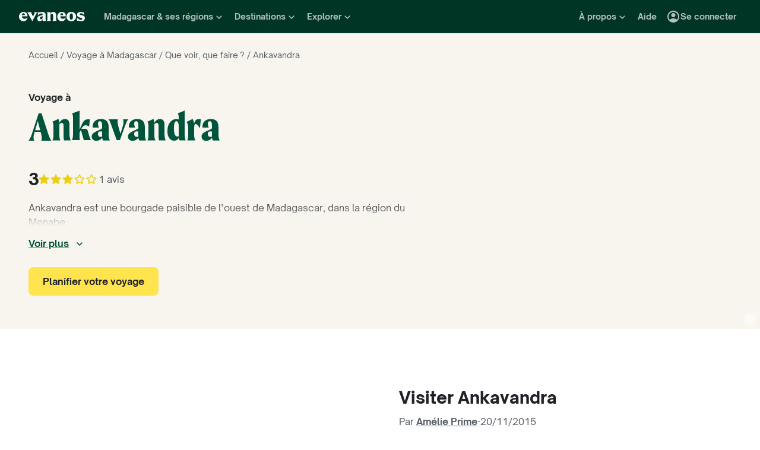

--- FILE ---
content_type: text/css
request_url: https://www.evaneos.fr/static/_next/static/css/ee4dfa4b61df19ca.css
body_size: 2448
content:
.Article_container__QpOqu{display:flex;flex-direction:column;max-width:628px;margin:0 auto;gap:var(--space-32)}.ImageCopyright_copyright__hjdsr{z-index:30;position:absolute;right:var(--space-4);bottom:var(--space-4)}.ImageCopyright_symbolBackground__g_EiG{display:flex;align-items:center;justify-content:center;width:var(--font-size-m);height:var(--font-size-m);border-radius:50%;background-color:var(--color-deprecated-white-alpha-30);cursor:pointer}.ImageCopyright_symbol__8Y_FS{width:var(--font-size-body);color:var(--color-deprecated-white)}.ImageCopyright_author__F5ZEL{display:none;z-index:1;position:absolute;right:-2px;bottom:-2px;padding:var(--space-8) var(--space-16);border-radius:3px;background-color:var(--color-deprecated-white);box-shadow:6px 6px 7px 0 var(--color-deprecated-black-alpha-30);color:var(--color-deprecated-ink);white-space:nowrap;cursor:default}.ImageCopyright_copyright__hjdsr:hover .ImageCopyright_author__F5ZEL{display:inherit}.Cover_cover__icw0i{display:flex;position:relative;flex-direction:column;min-height:var(--cover-height);background-color:var(--color-beige-100);color:var(--color-text-main)}.Cover_imageWrapper__1He4Z{position:relative;height:192px;overflow:hidden}.Cover_imageWrapper__1He4Z:after{display:block;position:absolute;top:0;left:0;width:100%;height:100%;background:linear-gradient(180deg,rgb(0 0 0/10%) 31.25%,rgb(0 0 0/70%));content:""}.Cover_image__QVVzR{-o-object-fit:cover;object-fit:cover;-o-object-position:center;object-position:center}.Cover_contentWrapper__JSYkA{z-index:1;position:relative;padding:var(--space-8) var(--grid-gutter-x) var(--space-32) var(--grid-gutter-x)}.Cover_breadcrumbWrapper__zWMWN{display:none;margin-bottom:var(--space-40);padding-top:var(--space-8)}.Cover_title__dQd7T{display:flex;flex-direction:column;margin-bottom:var(--space-24);font-weight:var(--font-weight-bold);font-size:var(--font-size-body);line-height:var(--line-height-body);white-space:pre-line}.Cover_titlePointOfInterestName__ZtjQz{color:var(--color-primary-main);-webkit-hyphens:auto;hyphens:auto}@media (min-width:576px){.Cover_contentWrapper__JSYkA{padding-right:var(--space-40);padding-bottom:var(--space-48);padding-left:var(--space-40)}.Cover_title__dQd7T{margin-bottom:var(--space-32)}}@media (min-width:992px){.Cover_contentWrapper__JSYkA{padding-right:var(--space-32);padding-left:var(--space-32)}}@media (min-width:1200px){.Cover_cover__icw0i{flex-direction:row}.Cover_imageWrapper__1He4Z{flex-grow:1;order:2;width:100%;height:auto}.Cover_imageWrapper__1He4Z:after{opacity:0}.Cover_contentWrapper__JSYkA{flex-shrink:0;order:1;width:730px;margin-top:0;padding-right:var(--space-40);padding-bottom:var(--space-56);padding-left:var(--space-48)}.Cover_breadcrumbWrapper__zWMWN{display:block}}@media (min-width:1400px){.Cover_contentWrapper__JSYkA{width:826px;padding-left:var(--space-56)}}.PointOfInterestCard_card__8dzUX{--border-radius:8px;position:relative;overflow:hidden;border-radius:var(--border-radius)}.PointOfInterestCard_card__8dzUX.PointOfInterestCard_withDescription__ybpLi{border-bottom-right-radius:0;border-bottom-left-radius:0}.PointOfInterestCard_ratio__A_Na6{overflow:hidden;background-color:var(--color-deprecated-img-placeholder)}.PointOfInterestCard_image__1nfmO{-o-object-fit:cover;object-fit:cover;-o-object-position:center;object-position:center;transition:transform .2s ease-out .1s}.PointOfInterestCard_card__8dzUX:hover .PointOfInterestCard_image__1nfmO{transform:scale(1.1)}.PointOfInterestCard_name__WWY93{-webkit-hyphens:auto;hyphens:auto;word-break:break-all;overflow-wrap:break-word}.PointOfInterestCard_nameLink__lUZHU{cursor:pointer}.PointOfInterestCard_nameLink__lUZHU:after{position:absolute;inset:0;content:""}.PointOfInterestCard_info__SQ27O{display:flex;z-index:1;position:absolute;flex-direction:column;justify-content:flex-end;inset:0;padding:var(--space-16);gap:var(--space-8);color:var(--color-deprecated-white)}.PointOfInterestCard_descriptionWrapper__hBJCf{padding:var(--space-8) var(--space-16) var(--space-16) var(--space-16);overflow:hidden;border:1px solid var(--color-border-light);border-bottom-right-radius:var(--border-radius);border-bottom-left-radius:var(--border-radius);background-color:var(--color-neutral-0)}.PointOfInterestCard_description__p_0Bp{--line-clamp:3;--line-height:var(--line-height-xs);display:-webkit-box;line-height:var(--line-height);-webkit-box-orient:vertical;-webkit-line-clamp:var(--line-clamp);min-height:calc(var(--line-clamp) * var(--line-height));max-height:calc(var(--line-clamp) * var(--line-height));overflow:hidden;color:var(--color-text-light)}.WemapLoading_loading__ej76S{display:flex;flex-direction:column;align-items:center;justify-content:center;gap:var(--space-16)}.WemapLoading_loading__ej76S,.WemapReact_map__0s2OI{width:100%;height:100%;background-color:var(--color-custom-blue-map-sea)}.WemapReact_map__0s2OI{z-index:1;overflow:hidden}.WemapReact_map__0s2OI .wemap-zoom-control{top:calc(var(--primary-nav-height) + var(--space-8));right:10px;left:auto}.WemapReact_map__0s2OI .wemap-livemap-container .wemap-pinpoint-marker .shape{padding:var(--space-4);background-color:var(--color-green-700)}.WemapReact_map__0s2OI .wemap-livemap-container .wemap-pinpoint-marker .shape:after{border-top-color:var(--color-green-700)}.WemapReact_map__0s2OI .wemap-livemap-container .wemap-pinpoint-marker .popup-container{top:0}.WemapReact_map__0s2OI .wemap-livemap-container .wemap-pinpoint-marker .popup-container .popup{padding:var(--space-8) var(--space-16);background-color:var(--color-green-900);color:var(--color-neutral-0);font-size:1.6rem;line-height:2.4rem;font-family:var(--font-family-secondary)}.WemapReact_map__0s2OI .wemap-livemap-container .wemap-cluster-marker{border-color:var(--color-green-700);background-color:var(--color-green-700);font-size:var(--font-size-secondary-xxs);font-family:var(--font-family-secondary)}.WemapReact_map__0s2OI .wemap-livemap-container .wemap-cluster-marker:hover{border-color:var(--color-green-900);background-color:var(--color-green-900)!important}.ArticleAuthorWithDate_container__atALR{display:flex;flex-direction:row;align-items:center;justify-content:flex-start;gap:var(--space-16);color:var(--color-neutral-700)}.PracticalInformation_practicalInformation__F7nyz{display:grid}.PracticalInformation_information__R_txO{display:flex;flex-direction:column;width:100%;gap:var(--space-24);background-color:var(--color-beige-100)}.PracticalInformation_travelGuide__J0fh2{display:flex;flex-wrap:wrap;align-items:center;padding:var(--space-16) var(--space-16) var(--space-32) var(--space-16);gap:var(--space-8) var(--space-16);color:var(--color-primary-main)}.PracticalInformation_travelGuideCta___P6sj{flex-shrink:0}.PracticalInformation_map__1jV5C{width:100%;height:400px}.PracticalInformation_introduction__ZpuEN{display:flex;flex-direction:column;margin-bottom:var(--space-24);gap:var(--space-24)}.PracticalInformation_list__wfzRK{display:flex;flex-wrap:wrap;padding:var(--space-8);background-color:var(--color-green-800);color:var(--color-neutral-0)}.PracticalInformation_item__brkTf{position:relative;padding:var(--space-8) var(--space-16)}.PracticalInformation_item__brkTf:not(:last-child):after{--size:4px;display:inline-block;position:absolute;top:calc(50% - (var(--size) / 2));right:calc(-1 * var(--size) / 2);width:var(--size);height:var(--size);border-radius:50%;background-color:var(--color-neutral-0);content:"";vertical-align:middle}.PracticalInformation_section__webDF{--icon-size:24px;--margin-between-icon-title:var(--space-8);display:flex;-moz-column-gap:var(--space-16);column-gap:var(--space-16);flex-direction:column;padding:var(--space-16);border-bottom:1px solid var(--color-primary-main)}.PracticalInformation_sectionTitle__376J1{display:flex;-moz-column-gap:var(--margin-between-icon-title);column-gap:var(--margin-between-icon-title);align-items:flex-start;margin-bottom:var(--space-8)}.PracticalInformation_sectionDescription__lkkSf{padding-left:calc(var(--icon-size) + var(--margin-between-icon-title))}.PracticalInformation_section__webDF:last-child{border:0}.PracticalInformation_iconWrapper__CJIAM{display:flex;align-items:center;justify-content:center;height:32px}.PracticalInformation_icon__hlvrN{width:var(--icon-size);height:var(--icon-size);color:var(--color-primary-main)}@media (min-width:992px){.PracticalInformation_practicalInformation__F7nyz{grid-template-rows:auto;grid-template-columns:[col1] 50% [col2] 50%;gap:var(--grid-gutter-x)}.PracticalInformation_noMap__SEORU{grid-template-rows:1fr;grid-template-columns:1fr 1fr}.PracticalInformation_information__R_txO{grid-row:2;grid-column:col2}.PracticalInformation_introduction__ZpuEN{grid-row:1;grid-column:col2;margin-bottom:0}.PracticalInformation_map__1jV5C{display:block;grid-row:1/3;grid-column:col1;width:100%;height:100%;min-height:350px}.PracticalInformation_mapFullwidth__WNnv7 .PracticalInformation_map__1jV5C{grid-column:1/3}.PracticalInformation_noMap__SEORU .PracticalInformation_information__R_txO,.PracticalInformation_noMap__SEORU .PracticalInformation_introduction__ZpuEN{grid-row:1;grid-column:auto}}.Accordion_list__VhNZB{width:100%}.Accordion_item__M3ubr{width:100%;border-bottom:2px solid var(--color-deprecated-ink-extra-light)}.Accordion_item__M3ubr:first-child{border-top:2px solid var(--color-deprecated-ink-extra-light)}.Accordion_content__BuBzA{padding:var(--space-8) var(--space-24) var(--space-24) var(--space-24)}.Accordion_item__M3ubr[data-state=closed] .Accordion_content__BuBzA{display:none}.Accordion_title__uQb1c{display:flex;flex-direction:row;align-items:center;justify-content:space-between;width:100%;padding:var(--space-24);border:none;background-image:none;background-color:var(--color-deprecated-white);text-align:left;cursor:pointer}.Accordion_title__uQb1c:hover{background-color:var(--color-deprecated-paper-dark)}.Accordion_chevron__G3dOC{flex-shrink:0;width:24px;margin-left:var(--space-8);transition:transform .3s}.Accordion_title__uQb1c[data-state=open]>.Accordion_chevron__G3dOC{transform:rotate(180deg)}.QuestionsAnswersAccordion_title__w_OMU{margin-bottom:var(--space-24)}.QuestionsAnswersSection_container__fb_VU{display:flex;flex-direction:column;max-width:628px;gap:var(--space-32)}.PointOfInterestReviewCard_card__D2gz7{display:flex;flex-direction:column;width:100%;height:100%;padding:var(--space-16);gap:var(--space-16);border-radius:16px;background-color:var(--color-primary-main);color:var(--color-primary-contrast-neutral);cursor:pointer}.PointOfInterestReviewCard_pictureWrapper__wdnb1{position:relative;width:100%;min-height:196px;overflow:hidden;border-radius:8px}.PointOfInterestReviewCard_picture__xT8vn{transition:transform .2s ease-out .1s}.PointOfInterestReviewCard_card__D2gz7:hover .PointOfInterestReviewCard_picture__xT8vn{transform:scale(1.05)}.PointOfInterestReviewCard_textWrapper__OvZS8{width:100%;overflow:hidden}.PointOfInterestReviewCard_header__rUQTp{display:flex;margin-bottom:var(--space-24);padding:var(--space-16);gap:var(--space-16);border-radius:8px;background-color:rgb(255 255 255/10%)}.PointOfInterestReviewCard_profilePictureWrapper__KmlQk{flex-shrink:0;width:56px;height:56px}.PointOfInterestReviewCard_authorWrapper__8qutq{overflow:hidden}.PointOfInterestReviewCard_authorName__GracZ{height:var(--line-height-s);max-height:var(--line-height-s);overflow:hidden;font-weight:var(--font-weight-extra-bold);font-size:var(--font-size-s);line-height:var(--line-height-s);text-overflow:ellipsis;white-space:nowrap}.PointOfInterestReviewCard_rating__9WxXK{margin-bottom:var(--space-16)}.PointOfInterestReviewCard_text__PbFjV{--line-clamp:9;--line-height:var(--line-height-body);display:-webkit-box;margin-bottom:var(--space-24);-webkit-box-orient:vertical;-webkit-line-clamp:var(--line-clamp);min-height:calc(var(--line-clamp) * var(--line-height));max-height:calc(var(--line-clamp) * var(--line-height));overflow:hidden;font-weight:var(--font-weight-normal);font-size:var(--font-size-body);line-height:var(--line-height);text-overflow:ellipsis}.PointOfInterestReviewCard_withAdvice__g_6Eh .PointOfInterestReviewCard_text__PbFjV{--line-clamp:3}.PointOfInterestReviewCard_advice__wlDN4{display:none;margin-bottom:var(--space-16)}.PointOfInterestReviewCard_adviceLabel__fiUEB{margin-bottom:var(--space-8)}.PointOfInterestReviewCard_adviceText__bODtX{--line-clamp:3;--line-height:var(--line-height-body);display:-webkit-box;-webkit-box-orient:vertical;-webkit-line-clamp:var(--line-clamp);min-height:calc(var(--line-clamp) * var(--line-height));max-height:calc(var(--line-clamp) * var(--line-height));overflow:hidden;font-weight:var(--font-weight-normal);font-size:var(--font-size-body);line-height:var(--line-height);text-overflow:ellipsis}.PointOfInterestReviewCard_link__Z3NQA{padding:0;border:none;background-color:transparent;color:currentColor;text-decoration:underline}.PointOfInterestReviewCard_card__D2gz7:hover .PointOfInterestReviewCard_link__Z3NQA,.PointOfInterestReviewCard_link__Z3NQA:hover{text-decoration:none}@media (min-width:992px){.PointOfInterestReviewCard_card__D2gz7{flex-direction:row}.PointOfInterestReviewCard_pictureWrapper__wdnb1{flex-shrink:0;width:40%}.PointOfInterestReviewCard_textPadding__YhXKj{padding:0 var(--space-16)}.PointOfInterestReviewCard_advice__wlDN4{display:block}}.PointOfInterestEvaneosReviewModal_header__MNxMU{display:flex;margin-bottom:var(--space-32);padding:var(--space-16);gap:var(--space-16);border-radius:8px;background-color:var(--color-primary-main);color:var(--color-primary-contrast-neutral)}.PointOfInterestEvaneosReviewModal_profilePictureWrapper__YdUOu{flex-shrink:0;width:56px;height:56px}.PointOfInterestEvaneosReviewModal_authorWrapper__mnx5U{overflow:hidden}.PointOfInterestEvaneosReviewModal_authorName__Whkfc{height:var(--line-height-s);max-height:var(--line-height-s);overflow:hidden;font-weight:var(--font-weight-extra-bold);font-size:var(--font-size-s);line-height:var(--line-height-s);text-overflow:ellipsis;white-space:nowrap}.PointOfInterestEvaneosReviewModal_rating__Tllsr{margin-bottom:var(--space-16)}.PointOfInterestEvaneosReviewModal_label__0oNh6{margin-bottom:var(--space-8)}.PointOfInterestEvaneosReviewModal_textsWrapper__EHlap{display:flex;flex-direction:column;gap:var(--space-32)}.PointOfInterestEvaneosReviewModal_picturesWrapper___d1Of{display:flex;flex-direction:column;margin-top:var(--space-24);gap:var(--space-24)}.TravelGuideArticleCard_card__8uu0z{display:flex;position:relative;flex-direction:column;width:100%;height:100%;overflow:hidden;border:1px solid var(--color-border-main);border-radius:8px}.TravelGuideArticleCard_cover__1ctss{position:relative}.TravelGuideArticleCard_cardBody__qHRoi{display:flex;flex:1 0 0;flex-direction:column;align-items:flex-end;align-self:stretch;justify-content:space-between}.TravelGuideArticleCard_cardBodyContent__PirSX{display:flex;flex-direction:column;align-items:flex-start;align-self:stretch;padding:var(--space-16) var(--space-16) 0 var(--space-16);gap:var(--space-16)}.TravelGuideArticleCard_title__fJ0_M{--line-clamp:2;--line-height:var(--line-height-s);display:-webkit-box;font-weight:var(--font-weight-extra-bold);font-size:var(--font-size-s);line-height:var(--line-height);-webkit-box-orient:vertical;-webkit-line-clamp:var(--line-clamp);min-height:calc(var(--line-clamp) * var(--line-height));max-height:calc(var(--line-clamp) * var(--line-height));overflow:hidden;text-overflow:ellipsis}.TravelGuideArticleCard_title__fJ0_M:after{position:absolute;inset:0;content:""}.TravelGuideArticleCard_summaryWrapper___DY5M{display:flex;flex-direction:column;gap:var(--space-8)}.TravelGuideArticleCard_summary__btw7E{--line-clamp:3;--line-height:var(--line-height-body);display:-webkit-box;font-weight:var(--font-weight-normal);font-size:var(--font-size-body);line-height:var(--line-height);-webkit-box-orient:vertical;-webkit-line-clamp:var(--line-clamp);min-height:calc(var(--line-clamp) * var(--line-height));max-height:calc(var(--line-clamp) * var(--line-height));overflow:hidden;color:var(--color-text-light);text-overflow:ellipsis}.TravelGuideArticleCard_cta__COve_{display:flex;flex-direction:row;align-items:flex-start;align-self:stretch;padding:var(--space-16);gap:var(--space-8);text-decoration:underline}.TravelGuideArticleCard_card__8uu0z:hover .TravelGuideArticleCard_cta__COve_{text-decoration:none}.TravelGuideArticleCard_ctaIcon__BV__B{height:var(--space-24)}.DestinationArticlesCarouselSection_carousel__m_opZ,.DestinationArticlesCarouselSection_title__zLT_U{margin-bottom:var(--space-24)}.DestinationArticlesCarouselSection_buttonContainer__5SZGi{text-align:center}.ItineraryListCarouselSection_carousel__LLpe_,.ItineraryListCarouselSection_title__hyoLH{margin-bottom:var(--space-24)}.ItineraryListCarouselSection_ctaContainer__GuQWu{text-align:center}
/*# sourceMappingURL=ee4dfa4b61df19ca.css.map*/

--- FILE ---
content_type: application/javascript
request_url: https://www.evaneos.fr/static/_next/static/chunks/pages/point-of-interest/%5BdestinationSlug%5D/%5BpointOfInterestId%5D/%5BpointOfInterestSlug%5D-b8604fedb58a5371.js
body_size: 9383
content:
(self.webpackChunk_N_E=self.webpackChunk_N_E||[]).push([[6245],{5755:e=>{e.exports={card:"PointOfInterestReviewCard_card__D2gz7",pictureWrapper:"PointOfInterestReviewCard_pictureWrapper__wdnb1",picture:"PointOfInterestReviewCard_picture__xT8vn",textWrapper:"PointOfInterestReviewCard_textWrapper__OvZS8",header:"PointOfInterestReviewCard_header__rUQTp",profilePictureWrapper:"PointOfInterestReviewCard_profilePictureWrapper__KmlQk",authorWrapper:"PointOfInterestReviewCard_authorWrapper__8qutq",authorName:"PointOfInterestReviewCard_authorName__GracZ",rating:"PointOfInterestReviewCard_rating__9WxXK",text:"PointOfInterestReviewCard_text__PbFjV",withAdvice:"PointOfInterestReviewCard_withAdvice__g_6Eh",advice:"PointOfInterestReviewCard_advice__wlDN4",adviceLabel:"PointOfInterestReviewCard_adviceLabel__fiUEB",adviceText:"PointOfInterestReviewCard_adviceText__bODtX",link:"PointOfInterestReviewCard_link__Z3NQA",textPadding:"PointOfInterestReviewCard_textPadding__YhXKj"}},7051:e=>{e.exports={header:"PointOfInterestEvaneosReviewModal_header__MNxMU",profilePictureWrapper:"PointOfInterestEvaneosReviewModal_profilePictureWrapper__YdUOu",authorWrapper:"PointOfInterestEvaneosReviewModal_authorWrapper__mnx5U",authorName:"PointOfInterestEvaneosReviewModal_authorName__Whkfc",rating:"PointOfInterestEvaneosReviewModal_rating__Tllsr",label:"PointOfInterestEvaneosReviewModal_label__0oNh6",textsWrapper:"PointOfInterestEvaneosReviewModal_textsWrapper__EHlap",picturesWrapper:"PointOfInterestEvaneosReviewModal_picturesWrapper___d1Of"}},12855:e=>{e.exports={practicalInformation:"PracticalInformation_practicalInformation__F7nyz",information:"PracticalInformation_information__R_txO",travelGuide:"PracticalInformation_travelGuide__J0fh2",travelGuideCta:"PracticalInformation_travelGuideCta___P6sj",map:"PracticalInformation_map__1jV5C",introduction:"PracticalInformation_introduction__ZpuEN",list:"PracticalInformation_list__wfzRK",item:"PracticalInformation_item__brkTf",section:"PracticalInformation_section__webDF",sectionTitle:"PracticalInformation_sectionTitle__376J1",sectionDescription:"PracticalInformation_sectionDescription__lkkSf",iconWrapper:"PracticalInformation_iconWrapper__CJIAM",icon:"PracticalInformation_icon__hlvrN",noMap:"PracticalInformation_noMap__SEORU",mapFullwidth:"PracticalInformation_mapFullwidth__WNnv7"}},14302:e=>{e.exports={list:"Accordion_list__VhNZB",item:"Accordion_item__M3ubr",content:"Accordion_content__BuBzA",title:"Accordion_title__uQb1c",chevron:"Accordion_chevron__G3dOC"}},17005:(e,t,i)=>{"use strict";i.d(t,{O:()=>p,n:()=>m});var n=i(37876),a=i(92413),r=i(37420),s=i.n(r),o=i(14232),l=i(11310),c=i(14302),d=i.n(c);function p(e=[]){let[t,i]=(0,o.useState)(e),n=(0,o.useCallback)(e=>{i(e)},[]);return{value:t,setValue:i,onValueChange:n}}function m({HeaderElement:e="div",items:t,onItemChange:i,onValueChange:r,size:o="S",value:c,...p}){return(0,n.jsx)(a.bL,{className:d().list,"data-testid":"Accordion",...p,value:c,onValueChange:e=>{if(i){let n=e.filter(e=>!c.includes(e));[...n,...c.filter(t=>!e.includes(t))].forEach(e=>{let a=t.findIndex(t=>t.value===e);-1!==a&&i({item:t[a],index:a,isOpen:n.includes(e)})})}r(e)},type:"multiple",children:t.map(t=>(0,n.jsxs)(a.q7,{className:d().item,value:t.value,children:[(0,n.jsx)(a.Y9,{asChild:!0,children:(0,n.jsx)(e,{children:(0,n.jsxs)(a.l9,{className:s()(d().title,{"font-s-extrabold":"S"===o,"font-m-extrabold":"M"===o}),children:[t.title,(0,n.jsx)(l.r,{className:d().chevron,"aria-hidden":!0})]})})}),(0,n.jsx)(a.UC,{className:d().content,forceMount:!0,children:t.content})]},t.value))})}},22410:(e,t,i)=>{"use strict";i.d(t,{j:()=>g});var n=i(37876),a=i(37420),r=i.n(a),s=i(77742),o=i(91),l=i(72732),c=i(98268),d=i(70525),p=i(73068),m=i(29416),u=i(61825),h=i.n(u);let x="itineraries";function g({destination:e,itineraries:t,destinationItinerariesCount:i,title:a,itineraryCardTitleElement:u="h3",target:g,trackingInformation:_}){let{formatMessage:v}=(0,s.A)(),{generatePath:f}=(0,m.y)(),{trackEvent:j}=(0,o.GV)(),w=(0,p.gU)(),b={as:"div",scale:"primary-l-extra-bold",children:v({id:"global.carrouselListIti.title"},{destinationPreposition:e.preposition,Destination:e.name}),...a,className:r()(h().title,a?.className)};return(0,n.jsxs)(n.Fragment,{children:[(0,n.jsx)(d.o,{...b}),(0,n.jsx)(p.FN,{...w,className:h().carousel,slidesSize:"large",slidesVisibleRules:{sm:2,md:2,lg:3,xl:3,xxl:4},trackingInformation:{navClick:{block:_?.carousel?.navClick?.block??x}},children:t.map((e,t)=>(0,n.jsx)(l.a,{target:g,itinerary:e,titleElement:u,image:{sizes:"300px"},trackingInformation:{click:{block:_?.itineraryCard?.click?.block??x,card_number:t+1,row_number:0},wishListAdded:{block:_?.itineraryCard?.wishListAdded?.block??x}}},e.id))}),(0,n.jsx)("div",{className:h().ctaContainer,children:(0,n.jsx)(c.$,{priority:"secondary",href:f("itinerary_list",{destinationSlug:e.slug}),onClick:()=>{j((t,i)=>{t.itinerariesListClicked({...i,block:_?.itinerariesListCta?.block??x,destination_id:e.id,destination_slug:e.slug})})},children:v({id:"global.cta.listItineraries"},{destinationName:e.name,destinationPreposition:e.preposition,itineraryCount:i})})})]})}},25902:(e,t,i)=>{"use strict";i.d(t,{c:()=>j});var n=i(37876),a=i(14232),r=i(77742),s=i(91),o=i(37420),l=i.n(o),c=i(54587),d=i.n(c),p=i(84991),m=i(57143),u=i(70525),h=i(36951),x=i.n(h);function g({image:e,obfuscate:t,placeName:i,placeNameElement:a="span",path:r,reviewRatingProps:s,description:o="",withDescription:c=!1,target:h,onClick:_}){let v=t?{}:{href:r,target:h};return(0,n.jsxs)("div",{className:l()(x().card,{[x().withDescription]:c}),children:[(0,n.jsxs)(p.w,{className:l()("imageOverlay",x().ratio),ratio:g.PICTURE_RATIO,children:[e?(0,n.jsx)(d(),{...e,alt:e.alt,fill:!0,className:l()(e.className,x().image)}):null,(0,n.jsxs)("div",{className:x().info,children:[(0,n.jsx)(t?"div":"a",{...v,onClick:()=>{_&&_(),t&&("_self"===h||void 0===h?window.location.assign(r):window.open(r,h))},className:x().nameLink,children:(0,n.jsx)(u.o,{as:a,scale:"primary-m-extra-bold",className:x().name,children:i})}),s?(0,n.jsx)(m.Un,{...s,inverse:!0,showRatingNumber:!0,size:"small"}):null]})]}),c?(0,n.jsx)("div",{className:x().descriptionWrapper,children:(0,n.jsx)(u.o,{as:"div",scale:"primary-xs-regular",className:x().description,dangerouslySetInnerHTML:{__html:o}})}):null]})}g.PICTURE_RATIO=p.i["16/10"];var _=i(50614),v=i(29416),f=i(93311);function j({pointOfInterest:e,obfuscate:t,placeNameElement:i,withDescription:o,target:l,trackingInformation:c}){let{formatMessage:d}=(0,r.A)(),{generatePath:p}=(0,v.y)(),{trackEvent:m}=(0,s.GV)(),u=e.averageRating?{ratingValue:e.averageRating.rating.value,maxRating:e.averageRating.rating.max,minRating:e.averageRating.rating.min,ariaLabel:e=>d({id:"global.component.reviewRating.iconsDescription"},{rating:e.value,maxRating:e.max}),fallback:e=>(0,n.jsx)(f.w,{error:e})}:null,h=(0,a.useCallback)(()=>{c?.click&&m((e,t)=>{e.poiClicked({...t,...c.click})})},[m,c?.click]);return(0,n.jsx)(g,{path:p("place",{destinationSlug:e.destination.slug,placeId:e.id,placeSlug:e.slug}),image:e.picture?{src:e.picture.id.toString(),alt:e.picture.legend,loader:(0,_.PT)({aspectRatio:g.PICTURE_RATIO}),sizes:"(min-width: 1400px) 400px, (min-width: 1200px) 350px, 300px"}:void 0,placeName:e.name,placeNameElement:i,reviewRatingProps:u,target:l,obfuscate:t,description:e.description??"",withDescription:o,onClick:h},e.id)}},36951:e=>{e.exports={card:"PointOfInterestCard_card__8dzUX",withDescription:"PointOfInterestCard_withDescription__ybpLi",ratio:"PointOfInterestCard_ratio__A_Na6",image:"PointOfInterestCard_image__1nfmO",name:"PointOfInterestCard_name__WWY93",nameLink:"PointOfInterestCard_nameLink__lUZHU",info:"PointOfInterestCard_info__SQ27O",descriptionWrapper:"PointOfInterestCard_descriptionWrapper__hBJCf",description:"PointOfInterestCard_description__p_0Bp"}},47957:e=>{e.exports={copyright:"ImageCopyright_copyright__hjdsr",symbolBackground:"ImageCopyright_symbolBackground__g_EiG",symbol:"ImageCopyright_symbol__8Y_FS",author:"ImageCopyright_author__F5ZEL"}},61727:e=>{e.exports={cover:"Cover_cover__icw0i",imageWrapper:"Cover_imageWrapper__1He4Z",image:"Cover_image__QVVzR",contentWrapper:"Cover_contentWrapper__JSYkA",breadcrumbWrapper:"Cover_breadcrumbWrapper__zWMWN",title:"Cover_title__dQd7T",titlePointOfInterestName:"Cover_titlePointOfInterestName__ZtjQz"}},61825:e=>{e.exports={title:"ItineraryListCarouselSection_title__hyoLH",carousel:"ItineraryListCarouselSection_carousel__LLpe_",ctaContainer:"ItineraryListCarouselSection_ctaContainer__GuQWu"}},66205:(e,t,i)=>{"use strict";i.d(t,{b:()=>o});var n=i(37876);function a(e){return(0,n.jsx)("svg",{xmlns:"http://www.w3.org/2000/svg",viewBox:"0 0 24 24",fill:"currentColor","data-testid":"IconCopyright",...e,children:(0,n.jsx)("path",{d:"M11.9016 22C17.5082 22 21.8361 17.377 21.8361 12C21.8361 6.59016 17.541 2 11.9672 2C6.36066 2 2 6.59016 2 12C2 17.4426 6.36066 22 11.9016 22ZM11.9016 20.0984C7.37705 20.0984 3.90164 16.459 3.90164 12.0328C3.90164 7.60656 7.37705 3.90164 11.9672 3.90164C16.459 3.90164 19.9344 7.54098 19.9344 12C19.9344 16.4262 16.4262 20.0984 11.9016 20.0984ZM12.1967 17.4098C14.0984 17.4098 15.4754 16.5574 16.3607 15.4098L15.082 14.3279C14.459 15.1475 13.4426 15.7049 12.1967 15.7049C10.1311 15.7049 8.65574 14.3279 8.65574 12.0656C8.65574 9.83607 10.0328 8.36066 12.1967 8.36066C13.3443 8.36066 14.3607 8.91803 15.082 9.80328L16.3607 8.72131C15.2131 7.27869 13.6721 6.68852 12.1967 6.68852C8.72131 6.68852 6.85246 9.11475 6.85246 12.0656C6.85246 15.5738 9.31148 17.4098 12.1967 17.4098Z"})})}i(14232);var r=i(47957),s=i.n(r);function o({copyright:e}){return(0,n.jsxs)("div",{className:s().copyright,children:[(0,n.jsx)("div",{className:s().symbolBackground,children:(0,n.jsx)(a,{className:s().symbol})}),(0,n.jsx)("div",{className:s().author,children:e})]})}},67799:e=>{e.exports={container:"Article_container__QpOqu"}},70621:(e,t,i)=>{"use strict";i.r(t),i.d(t,{__N_SSP:()=>ev,default:()=>ef});var n=i(37876),a=i(77742),r=i(91),s=i(57143),o=i(42465),l=i(13280),c=i(69987),d=i(1756),p=i(11528),m=i(50614),u=i(27526),h=i(70525),x=i(4642),g=i(67799),_=i.n(g);function v({pointOfInterestContents:e}){let{article:t}=e;return(0,n.jsx)("div",{className:_().container,children:t?(0,n.jsxs)(n.Fragment,{children:[(0,n.jsx)(h.o,{as:"h2",scale:"secondary-m-bold",children:t.title}),(0,n.jsx)(x.P,{htmlContent:t.content})]}):null})}var f=i(37420),j=i.n(f),w=i(54587),b=i.n(w),I=i(14232),C=i(98268),N=i(66205),P=i(54518),O=i(98072),R=i(29416),y=i(61727),k=i.n(y);function A({averageRating:e,breadcrumbItems:t,destination:i,pointOfInterest:s,coverPicture:l}){let{formatMessage:c}=(0,a.A)(),{trackEvent:d}=(0,r.GV)(),{generatePath:p}=(0,R.y)();return(0,n.jsxs)("div",{className:k().cover,children:[(0,n.jsxs)("div",{className:k().imageWrapper,children:[(0,n.jsx)(b(),{className:k().image,alt:"",src:l.id.toString(),sizes:"(min-width: 1400px) 70vw, (min-width: 1200px) 50%, 100vw",loader:(0,m.PT)({aspectRatio:16/9}),loading:"eager",fill:!0,priority:!0}),l.author?(0,n.jsx)(N.b,{copyright:l.author}):null]}),(0,n.jsxs)("div",{className:k().contentWrapper,children:[(0,n.jsx)("div",{className:k().breadcrumbWrapper,children:(0,n.jsx)(o.Qp,{items:t})}),(0,n.jsx)("h1",{className:k().title,children:c({id:"page.poi.title"},{pointOfInterestName:s.name,pointOfInterestPreposition:s.preposition,span:e=>(0,n.jsx)("span",{className:j()("font-secondary-xl-bold",k().titlePointOfInterestName),children:e})})}),null!==e&&e.count>0?(0,n.jsx)("div",{className:"mb-16 last:mb-0",children:(0,n.jsx)(O.U,{rating:e.rating,reviewsCount:e.count,showRatingNumber:!0,size:"medium",trackingInformation:{block:"cover",click_type:"stars"}})}):null,s.description?(0,n.jsx)("div",{className:"mb-16 max-w-prose last:mb-0",children:(0,n.jsx)(P.O,{lineClamp:3,readMore:c({id:"global.cta.seeMore"}),readLess:c({id:"global.cta.seeLess"}),onToggle:e=>{d((t,i)=>{e&&t.moreDetailsClicked({...i,block:"description"})})},children:(0,n.jsx)(x.P,{htmlContent:s.description})})}):null,i.isAvailableForQuoteRequest?(0,n.jsx)("div",{className:"flex flex-col gap-16 md:flex-row",children:(0,n.jsx)(C.$,{href:p("trip_form",{destinationSlug:i.slug}),obfuscate:!0,onClick:()=>{d((e,t)=>{e.tripformCreationStartedFromPoi({...t,block:"cover",destination_id:i.id,destination_slug:i.slug})})},children:c({id:"global.cta.tripForm.default"})})}):null]})]})}var T=i(73068),W=i(25902);function L({pointOfInterest:e,otherPointsOfInterest:t}){let{formatMessage:i}=(0,a.A)(),r=(0,T.gU)(),s="places";return(0,n.jsxs)(n.Fragment,{children:[(0,n.jsx)("h2",{className:"font-l-extrabold mb-32",children:i({id:"page.poi.otherPointsOfInterest.title"},{pointOfInterestName:e.name})}),(0,n.jsx)(T.FN,{slidesSize:"large",slidesVisibleRules:{sm:2,md:2,lg:3,xl:4,xxl:4},currentIndex:r.currentIndex,setCurrentIndex:r.setCurrentIndex,trackingInformation:{navClick:{block:s}},children:t.map((t,i)=>(0,n.jsx)(W.c,{pointOfInterest:t,trackingInformation:{click:{block:s,click_type:"card",card_number:i+1}}},e.id))})]})}var S=i(81362),E=i(19447);function M(e){return(0,n.jsx)("svg",{xmlns:"http://www.w3.org/2000/svg",viewBox:"0 0 24 24",fill:"currentColor",...e,children:(0,n.jsx)("path",{d:"M15,1H9v2h6V1z M11,14h2V8h-2V14z M19.03,7.39l1.42-1.42c-0.43-0.51-0.9-0.99-1.41-1.41l-1.42,1.42 C16.07,4.74,14.12,4,12,4c-4.97,0-9,4.03-9,9s4.02,9,9,9s9-4.03,9-9C21,10.88,20.26,8.93,19.03,7.39z M12,20c-3.87,0-7-3.13-7-7 s3.13-7,7-7s7,3.13,7,7S15.87,20,12,20z"})})}var U=i(43802),z=i(10939),D=i(56404),V=i(81029),G=i(39068),F=i(18044),q=i(12855),H=i.n(q);function Y({pointOfInterest:e,whenToGo:t,howToGo:i,howLong:s,author:o,introduction:l,updatedAt:c}){let{formatMessage:d}=(0,a.A)(),p=(0,I.useRef)(null),{generatePath:m}=(0,R.y)(),{trackEvent:u}=(0,r.GV)(),{tags:g,destination:_}=e,v=_.geolocation?(0,U.z)(_.geolocation.boundingBox):null,f=[(0,V.E)(e)],w=(0,F.u)(p,{root:null,rootMargin:"300px",threshold:0}),b=i??t??s;return(0,n.jsxs)("section",{className:j()(H().practicalInformation,{[H().noMap]:!v,[H().mapFullwidth]:!b&&!l}),ref:p,children:[b||l?(0,n.jsxs)("div",{className:H().introduction,children:[(0,n.jsxs)("div",{children:[(0,n.jsx)(h.o,{as:"h2",scale:"primary-l-extra-bold",children:d({id:"page.poi.practicalInformation.title"},{pointOfInterestName:e.name})}),o?(0,n.jsx)(G.C,{className:"mt-8",author:o,date:c}):null]}),l?(0,n.jsx)(x.P,{htmlContent:l}):null]}):null,v&&w?(0,n.jsx)("div",{className:H().map,children:(0,n.jsx)(z.G,{children:(0,n.jsx)(D.A,{bounds:v,pinpoints:f,isDrawerOpened:!1,drawerWidth:0,trackingInformation:{placeClicked:{block:"map",card_number:0,click_type:"button"}}})})}):null,b?(0,n.jsxs)("div",{className:H().information,children:[g.length>0?(0,n.jsx)("ul",{className:H().list,children:g.slice(0,3).map(e=>(0,n.jsx)("li",{className:H().item,children:e.name},e.computername))}):null,(0,n.jsxs)("div",{children:[i?(0,n.jsxs)("div",{className:H().section,children:[(0,n.jsxs)("h3",{className:j()(H().sectionTitle,"font-secondary-xxs-regular"),children:[(0,n.jsx)("div",{className:H().iconWrapper,children:(0,n.jsx)(E.w,{className:H().icon})}),d({id:"page.poi.practicalInformation.howToGo"},{pointOfInterestName:e.name})]}),(0,n.jsx)("div",{className:H().sectionDescription,dangerouslySetInnerHTML:{__html:i}})]}):null,t?(0,n.jsxs)("div",{className:H().section,children:[(0,n.jsxs)("h3",{className:j()(H().sectionTitle,"font-secondary-xxs-regular"),children:[(0,n.jsx)("div",{className:H().iconWrapper,children:(0,n.jsx)(S.P,{className:H().icon})}),d({id:"page.poi.practicalInformation.whenToGo"},{pointOfInterestName:e.name})]}),(0,n.jsx)("div",{className:H().sectionDescription,dangerouslySetInnerHTML:{__html:t}})]}):null,s?(0,n.jsxs)("div",{className:H().section,children:[(0,n.jsxs)("h3",{className:j()(H().sectionTitle,"font-secondary-xxs-regular"),children:[(0,n.jsx)("div",{className:H().iconWrapper,children:(0,n.jsx)(M,{className:H().icon})}),d({id:"page.poi.practicalInformation.howLong"},{pointOfInterestName:e.name})]}),(0,n.jsx)("div",{className:H().sectionDescription,dangerouslySetInnerHTML:{__html:s}})]}):null]}),(0,n.jsxs)("div",{className:H().travelGuide,children:[(0,n.jsx)("div",{className:"font-secondary-xxs-regular",children:d({id:"page.poi.travelGuide.title"})}),(0,n.jsx)(C.$,{priority:"secondary",className:H().travelGuideCta,obfuscate:!0,href:m("travel_guide",{destinationSlug:e.destination.slug}),onClick:()=>{u((t,i)=>{t.travelGuideClicked({...i,block:"practical_information",destination_id:e.destination.id,destination_slug:e.destination.slug})})},children:d({id:"page.poi.travelGuide.cta"})})]})]}):null]})}var B=i(77752),$=i(74471),Q=i.n($);function Z({questionsAnswers:e,pointOfInterest:t}){let{formatMessage:i}=(0,a.A)();return(0,n.jsxs)("div",{className:Q().container,children:[(0,n.jsx)(h.o,{as:"h2",scale:"primary-l-extra-bold",children:i({id:"page.poi.questionsAnswers.title"},{pointOfInterestName:t.name,pointOfInterestPreposition:""})}),(0,n.jsx)(B.h,{questionsAnswers:e})]})}var J=i(84991),K=i(5755),X=i.n(K);function ee({image:e,name:t,profilePicture:i,reviewRating:a,text:r,reviewType:s,advice:o,ctaLabel:l,...c}){return(0,n.jsxs)("div",{...c,className:j()(X().card,c.className,{[X().withAdvice]:!!o}),children:[e?(0,n.jsx)("div",{className:X().pictureWrapper,children:(0,n.jsx)(b(),{...e,alt:e.alt,className:X().picture})}):null,(0,n.jsxs)("div",{className:X().textWrapper,children:[(0,n.jsxs)("div",{className:X().header,children:[(0,n.jsx)("div",{className:X().profilePictureWrapper,children:i}),(0,n.jsxs)("div",{className:X().authorWrapper,children:[(0,n.jsx)("div",{className:X().authorName,children:t}),(0,n.jsx)("div",{className:"font-xs-regular",children:s})]})]}),(0,n.jsxs)("div",{className:X().textPadding,children:[(0,n.jsx)("div",{className:X().rating,children:a}),(0,n.jsx)("div",{className:X().text,children:r}),o?(0,n.jsxs)("div",{className:X().advice,children:[(0,n.jsx)("div",{className:j()(X().adviceLabel,"font-body-bold"),children:o.label}),(0,n.jsx)("div",{className:X().adviceText,children:o.text})]}):null,(0,n.jsx)("button",{className:j()(X().link,"font-xs-regular"),children:l})]})]})]})}ee.PICTURE_RATIO=J.i["1/1"];var et=i(99666),ei=i(13218);function en(){return(0,n.jsx)(J.w,{ratio:en.PICTURE_RATIO,children:(0,n.jsx)(ei.V,{style:{width:"100%",height:"100%"}})})}function ea({nickname:e,firstname:t,lastname:i}){let{formatMessage:n}=(0,a.A)();return e||(t&&i?`${t} ${i}`:t&&!i?t:n({id:"global.component.pointOfInterestReview.anonymousAuthor"}))}function er({image:e,review:t,...i}){let{formatMessage:r}=(0,a.A)(),s=ea(t.author),o=t.pictures[0]??null,l=o?{...e,alt:"",src:o.id,loader:(0,m.PT)({aspectRatio:ee.PICTURE_RATIO}),fill:!0,style:{objectFit:"cover",objectPosition:"center"}}:void 0,c=t.author.picture?(0,n.jsx)(et.Y,{image:{alt:"",src:t.author.picture.id,loader:(0,m.PT)({aspectRatio:et.Y.PICTURE_RATIO}),sizes:"56px",fill:!0}}):(0,n.jsx)(en,{});return(0,n.jsx)(ee,{...i,image:l,name:s,profilePicture:c,text:(0,n.jsx)(x.P,{htmlContent:t.shortDescription?t.shortDescription:t.content}),advice:t.advice?{label:r({id:"global.component.pointOfInterestReview.myAdvice"}),text:(0,n.jsx)(x.P,{htmlContent:t.advice})}:void 0,reviewType:r({id:"global.component.pointOfInterestReview.reviewType"},{reviewType:"evaneos"}),ctaLabel:r({id:"global.cta.seeMore"}),reviewRating:(0,n.jsx)(O.U,{rating:t.rating,inverse:!0,size:"small",showRatingNumber:!0})})}en.PICTURE_RATIO=et.Y.PICTURE_RATIO;var es=i(86253),eo=i(7051),el=i.n(eo);function ec({review:e,...t}){let{formatMessage:i}=(0,a.A)(),{author:r,rating:s,pictures:o}=e,l=ea(e.author),c=r.picture?(0,n.jsx)(et.Y,{image:{alt:"",src:r.picture.id,loader:(0,m.PT)({aspectRatio:et.Y.PICTURE_RATIO}),sizes:"56px",fill:!0}}):(0,n.jsx)(en,{});return(0,n.jsxs)(es.a,{...t,children:[(0,n.jsxs)("div",{className:el().header,children:[(0,n.jsx)("div",{className:el().profilePictureWrapper,children:c}),(0,n.jsxs)("div",{className:el().authorWrapper,children:[(0,n.jsx)("div",{className:el().authorName,children:l}),(0,n.jsx)("div",{className:"font-xs-regular",children:i({id:"global.component.pointOfInterestReview.reviewType"},{reviewType:"evaneos"})})]})]}),(0,n.jsx)("div",{className:el().rating,children:(0,n.jsx)(O.U,{rating:s,showRatingNumber:!0})}),(0,n.jsxs)("div",{className:el().textsWrapper,children:["shortDescription"in e?(0,n.jsx)(x.P,{htmlContent:e.shortDescription}):null,"advice"in e?(0,n.jsxs)("div",{children:[(0,n.jsx)("div",{className:j()(el().label,"font-body-bold"),children:i({id:"global.component.pointOfInterestReview.myAdvice"})}),(0,n.jsx)(x.P,{htmlContent:e.advice})]}):null,(0,n.jsxs)("div",{children:[(0,n.jsx)("div",{className:j()(el().label,"font-body-bold"),children:i({id:"global.component.pointOfInterestReview.myOpinion"})}),(0,n.jsx)(x.P,{htmlContent:e.content})]})]}),o.length>0?(0,n.jsx)("div",{className:el().picturesWrapper,children:o.map(e=>(0,n.jsx)(J.w,{ratio:J.i["16/9"],children:(0,n.jsx)(b(),{className:"imageCover",src:e.id,alt:e.legend,loader:(0,m.PT)({aspectRatio:J.i["16/9"]}),sizes:"(min-width: 1200px) 900px, (min-width: 768px) 600px, 100vw",fill:!0})},e.id))}):null]})}function ed({image:e,review:t,...i}){let{formatMessage:r}=(0,a.A)(),s=ea(t.author),o=t.pictures[0]??null,l=o?{...e,alt:"",src:o.id,loader:(0,m.PT)({aspectRatio:ee.PICTURE_RATIO}),fill:!0,style:{objectFit:"cover",objectPosition:"center"}}:void 0,c=t.author.picture?(0,n.jsx)(et.Y,{image:{alt:"",src:t.author.picture.id,loader:(0,m.PT)({aspectRatio:et.Y.PICTURE_RATIO}),sizes:"56px",fill:!0}}):(0,n.jsx)(en,{});return(0,n.jsx)(ee,{...i,image:l,name:s,profilePicture:c,text:(0,n.jsx)(x.P,{htmlContent:t.content}),reviewType:r({id:"global.component.pointOfInterestReview.reviewType"},{reviewType:"traveler"}),ctaLabel:r({id:"global.cta.seeMore"}),reviewRating:(0,n.jsx)(O.U,{rating:t.rating,inverse:!0,size:"small",showRatingNumber:!0})})}function ep({reviews:e,travelersReviews:t}){let{formatMessage:i}=(0,a.A)(),s=(0,T.gU)(),{trackEvent:o}=(0,r.GV)(),[l,c]=(0,I.useState)(null),d=e.find(({id:e})=>l===e),p=t.find(({id:e})=>l===e),m=d||p,u=!!m,h="testimonials";return(0,n.jsxs)(n.Fragment,{children:[(0,n.jsx)("div",{className:"font-l-extrabold mb-24",children:i({id:"page.poi.reviews.title"})}),(0,n.jsxs)(T.FN,{...s,slidesSize:"large",slidesVisibleRules:{sm:1,md:2,lg:1,xl:2,xxl:2},trackingInformation:{navClick:{block:h}},children:[e.map((e,t)=>(0,n.jsx)(er,{image:{sizes:"(min-width: 576px) 500px, 300px"},review:e,onClick:i=>{i.preventDefault(),c(e.id),o((e,i)=>{e.travelersTestimonialArticleClicked({...i,block:h,card_number:t+1})})}},e.id)),t.map((t,i)=>(0,n.jsx)(ed,{image:{sizes:"(min-width: 576px) 500px, 300px"},review:t,onClick:n=>{n.preventDefault(),c(t.id),o((t,n)=>{t.travelersTestimonialArticleClicked({...n,block:h,card_number:e.length+i+1})})}},t.id))]}),u&&m?(0,n.jsx)(ec,{isOpen:u,close:()=>{c(null)},title:i({id:"page.poi.reviews.modal"}),review:m}):null]})}var em=i(30020),eu=i(37767),eh=i(22410),ex=i(38996),eg=i(90845),e_=i(82073),ev=!0;function ef(e){let{formatMessage:t}=(0,a.A)(),{generateUrl:i}=(0,R.y)(),{locale:h}=(0,ex.Y)(),{currentSite:x}=(0,eg.w)(),{pointOfInterest:g,itineraries:_,destinationItineraryCount:f,otherPointsOfInterest:j,reviews:w,travelersReviews:b,destinationInspirationArticles:I,author:C,lowestItineraryPrice:N,highestItineraryPrice:P,pointOfInterestContents:O,primaryNav:y,hrefLangs:k}=e.data,{destination:T}=g,{breadcrumbItems:W}=(0,o.MN)({destination:T,pointOfInterest:g}),S=i("place",{destinationSlug:g.destination.slug,placeId:g.id,placeSlug:g.slug}),E=g.picture??{origin:"public_pictures",id:"0",author:"",legend:""},M=g.preposition?t({id:"page.poi.metaTitle"},{destinationName:T.name,pointOfInterestName:g.name,pointOfInterestPreposition:g.preposition}):t({id:"page.poi.meta.title"},{destinationName:T.name,pointOfInterestName:g.name}),U=g.preposition?t({id:"page.poi.metaDescription"},{pointOfInterestName:g.name,pointOfInterestPreposition:g.preposition}):t({id:"page.poi.meta.description"},{destinationName:T.name,pointOfInterestName:g.name}),z=t({id:"page.poi.itineraries.title"},{pointOfInterestName:g.name}),D=function({pointOfInterest:e,coverPicture:t,metaDescription:i,pointOfInterestUrl:n,breadcrumbItems:a,metaTitle:r,locale:o,currentSite:l,author:c,lowestItineraryPrice:d,highestItineraryPrice:u,destinationItineraryCount:h,itineraryName:x,reviews:g,itineraries:_,formatMessage:v}){let f=function({metaDescription:e,pointOfInterestUrl:t,breadcrumbItems:i,metaTitle:n,locale:a,currentSite:r,author:s,lowestItineraryPrice:o,highestItineraryPrice:l,destinationItineraryCount:c,itineraryName:d,itineraries:m}){let u=`${t}#place`,h={"@type":"BreadcrumbList",itemListElement:i.map((e,t)=>({"@type":"ListItem",position:t+1,name:e.text,item:e.url}))},x=s?(0,p._)({author:s,locale:a,currentSite:r}):null,g=function(){if(!o||!l)return null;let{currency:e}=r,i=`${r.organisation.url}/#organisation`;return{"@type":"AggregateOffer",priceCurrency:e,lowPrice:o[e],highPrice:l[e],offerCount:c,url:t,itemOffered:{"@type":"Service",name:d,brand:{"@id":i},...m.length>0?{hasPart:[{"@type":"TouristTrip",name:m[0].title,url:(0,e_.Jv)("itinerary",a,{destinationSlug:m[0].destination.slug,itineraryId:m[0].id,itinerarySlug:m[0].slug},!0)}]}:{}}}}();return{"@context":"https://schema.org","@type":"WebPage","@id":`${t}#webpage`,url:t,inLanguage:a,headline:n,description:e,mainEntity:{"@id":u},breadcrumb:h,...x?{author:x}:{},...g?{offers:g}:{}}}({pointOfInterest:e,coverPicture:t,metaDescription:i,pointOfInterestUrl:n,breadcrumbItems:a,metaTitle:r,locale:o,currentSite:l,author:c,lowestItineraryPrice:d,highestItineraryPrice:u,destinationItineraryCount:h,itineraryName:x,reviews:g,itineraries:_,formatMessage:v}),j=function({pointOfInterest:e,pointOfInterestUrl:t,metaDescription:i,coverPicture:n}){return{"@context":"https://schema.org","@type":"Place","@id":`${t}#place`,name:e.name,description:i,url:t,geo:{"@type":"GeoCoordinates",latitude:e.geolocation.middlePoint.latitude,longitude:e.geolocation.middlePoint.longitude},photo:[{width:1e3,height:1e3},{width:1600,height:1200},{width:1600,height:900}].map(e=>({"@type":"ImageObject","@id":`${t}#image`,contentUrl:(0,m.PY)(n.id,e.width,e.height),width:`${e.width}`,height:`${e.height}`}))}}({pointOfInterest:e,pointOfInterestUrl:n,metaDescription:i,coverPicture:t}),w=function({pointOfInterest:e,pointOfInterestUrl:t,metaDescription:i,coverPicture:n}){let a=`${t}#product`,r=e.averageRating?(0,s.QB)(e.averageRating.rating,0,10):null,o=r?{"@type":"AggregateRating",ratingValue:(0,s.ES)(r.value),ratingCount:e.averageRating?.count,bestRating:r.max,worstRating:r.min}:null;return{"@context":"https://schema.org","@type":"Product","@id":a,name:e.name,description:i,url:t,image:[{width:1e3,height:1e3},{width:1600,height:1200},{width:1600,height:900}].map(e=>({"@type":"ImageObject","@id":`${t}#image`,contentUrl:(0,m.PY)(n.id,e.width,e.height),width:`${e.width}`,height:`${e.height}`})),...o?{aggregateRating:o}:{}}}({pointOfInterest:e,pointOfInterestUrl:n,metaDescription:i,coverPicture:t});return{title:r,description:i,jsonLd:[f,j,w]}}({pointOfInterest:g,coverPicture:E,metaDescription:U,pointOfInterestUrl:S,breadcrumbItems:W,metaTitle:M,locale:h,currentSite:x,author:C,lowestItineraryPrice:N,highestItineraryPrice:P,destinationItineraryCount:f,itineraryName:z,reviews:w,itineraries:_,formatMessage:t}),V=(0,d.o)(D.jsonLd);return(0,r.Yq)((e,t)=>{e.viewedPageCocoPlace({...t,nb_itineraries_displayed:_.length,destination_id:T.id,destination_slug:T.slug,nb_tags_list:(0,em.aL)(_)})}),(0,n.jsxs)(n.Fragment,{children:[(0,n.jsx)(c.p,{title:M,description:U,canonical:S,og:{title:M,description:U,image:(0,m.PT)({aspectRatio:1.91})({src:E.id.toString(),width:1200}),locale:h,url:S,type:"website",site_name:x.organisation.name},hrefLangs:k,jsonLd:V}),(0,n.jsx)(u.S,{contextContinent:T.continent,...y}),(0,n.jsx)("div",{className:"mb-48 last:mb-0 xl:mb-96",children:(0,n.jsx)(A,{averageRating:g.averageRating,breadcrumbItems:W,destination:T,coverPicture:E,pointOfInterest:g})}),(0,n.jsxs)("div",{className:"layout-with-centered-content mb-72 md:mb-112",children:[(0,n.jsx)("section",{className:"main-container mb-56 last:mb-0",children:(0,n.jsx)(Y,{pointOfInterest:g,whenToGo:O.whenToGo,howToGo:O.howToGo,howLong:O.howLong,introduction:O.introduction,author:C,updatedAt:g.updatedAt})}),O.article||O.questionsAnswers.length>0?(0,n.jsx)("section",{className:"main-container mb-96 last:mb-0",children:(0,n.jsx)(v,{pointOfInterestContents:O})}):null,_.length>0?(0,n.jsx)("section",{className:"main-container mb-96 last:mb-0",children:(0,n.jsx)(eh.j,{destination:T,destinationItinerariesCount:f,itineraries:_,title:{as:"h2",children:z}})}):null,O.questionsAnswers.length>0?(0,n.jsx)("section",{className:"main-container mb-96 last:mb-0",children:(0,n.jsx)(Z,{pointOfInterest:g,questionsAnswers:O.questionsAnswers})}):null,j.items.length>0?(0,n.jsx)("section",{className:"main-container mb-96 last:mb-0",children:(0,n.jsx)(L,{pointOfInterest:g,otherPointsOfInterest:j.items})}):null,w.length>0||b.length>0?(0,n.jsx)("section",{className:"main-container mb-96 last:mb-0",children:(0,n.jsx)(ep,{reviews:w,travelersReviews:b})}):null,I.length>0?(0,n.jsx)("section",{className:"main-container mb-96 last:mb-0",children:(0,n.jsx)(eu.N,{destination:T,articles:I,title:{as:"h2",children:t({id:"page.poi.inspirationArticles.title"},{destinationName:T.name})}})}):null]}),(0,n.jsx)(l.w,{topDestinations:y.destinationsMenu?.world.topDestinations??[]})]})}},74471:e=>{e.exports={container:"QuestionsAnswersSection_container__fb_VU"}},77752:(e,t,i)=>{"use strict";i.d(t,{h:()=>d});var n=i(37876);i(14232);var a=i(91),r=i(17005),s=i(70525),o=i(4642),l=i(82539),c=i.n(l);function d({questionsAnswers:e,title:t,allExpanded:i=!1}){let{trackEvent:l}=(0,a.GV)(),d=e.map(e=>({value:e.id.toString(),title:e.question,content:(0,n.jsx)(o.P,{htmlContent:e.answer})})),p=i?d.map(e=>e.value):[],m=(0,r.O)(p);return(0,n.jsxs)(n.Fragment,{children:[t?(0,n.jsx)(s.o,{className:c().title,as:"h2",scale:"primary-l-extra-bold",children:t}):null,(0,n.jsx)(r.n,{...m,HeaderElement:"h3",items:d,onItemChange:({item:t,isOpen:i,index:n})=>{let a=e.find(({id:e})=>e.toString()===t.value);l((e,t)=>{e.questionClicked({...t,block:"faq",question_id:a.id,question_label:a.question,question_number:n+1,is_open:i})})}})]})}},81362:(e,t,i)=>{"use strict";i.d(t,{P:()=>a});var n=i(37876);function a(e){return(0,n.jsx)("svg",{xmlns:"http://www.w3.org/2000/svg",viewBox:"0 0 24 24",fill:"currentColor","data-testid":"IconCalendarToday",...e,children:(0,n.jsx)("path",{d:"M20 3H19V2C19 1.45 18.55 1 18 1C17.45 1 17 1.45 17 2V3H7V2C7 1.45 6.55 1 6 1C5.45 1 5 1.45 5 2V3H4C2.9 3 2 3.9 2 5V21C2 22.1 2.9 23 4 23H20C21.1 23 22 22.1 22 21V5C22 3.9 21.1 3 20 3ZM19 21H5C4.45 21 4 20.55 4 20V8H20V20C20 20.55 19.55 21 19 21Z"})})}},82539:e=>{e.exports={title:"QuestionsAnswersAccordion_title__w_OMU"}},88977:(e,t,i)=>{(window.__NEXT_P=window.__NEXT_P||[]).push(["/point-of-interest/[destinationSlug]/[pointOfInterestId]/[pointOfInterestSlug]",function(){return i(70621)}])},92413:(e,t,i)=>{"use strict";i.d(t,{UC:()=>B,Y9:()=>H,bL:()=>F,l9:()=>Y,q7:()=>q});var n=i(14232),a=i(91844),r=i(88775),s=i(10714),o=i(33716),l=i(58162),c=i(66326),d=i(9947),p=i(70294),m=i(14966),u=i(37876),h="Accordion",x=["Home","End","ArrowDown","ArrowUp","ArrowLeft","ArrowRight"],[g,_,v]=(0,r.N)(h),[f,j]=(0,a.A)(h,[v,d.z3]),w=(0,d.z3)(),b=n.forwardRef((e,t)=>{let{type:i,...n}=e;return(0,u.jsx)(g.Provider,{scope:e.__scopeAccordion,children:"multiple"===i?(0,u.jsx)(R,{...n,ref:t}):(0,u.jsx)(O,{...n,ref:t})})});b.displayName=h;var[I,C]=f(h),[N,P]=f(h,{collapsible:!1}),O=n.forwardRef((e,t)=>{let{value:i,defaultValue:a,onValueChange:r=()=>{},collapsible:s=!1,...o}=e,[c,d]=(0,l.i)({prop:i,defaultProp:a,onChange:r});return(0,u.jsx)(I,{scope:e.__scopeAccordion,value:c?[c]:[],onItemOpen:d,onItemClose:n.useCallback(()=>s&&d(""),[s,d]),children:(0,u.jsx)(N,{scope:e.__scopeAccordion,collapsible:s,children:(0,u.jsx)(A,{...o,ref:t})})})}),R=n.forwardRef((e,t)=>{let{value:i,defaultValue:a,onValueChange:r=()=>{},...s}=e,[o=[],c]=(0,l.i)({prop:i,defaultProp:a,onChange:r}),d=n.useCallback(e=>c((t=[])=>[...t,e]),[c]),p=n.useCallback(e=>c((t=[])=>t.filter(t=>t!==e)),[c]);return(0,u.jsx)(I,{scope:e.__scopeAccordion,value:o,onItemOpen:d,onItemClose:p,children:(0,u.jsx)(N,{scope:e.__scopeAccordion,collapsible:!0,children:(0,u.jsx)(A,{...s,ref:t})})})}),[y,k]=f(h),A=n.forwardRef((e,t)=>{let{__scopeAccordion:i,disabled:a,dir:r,orientation:l="vertical",...d}=e,p=n.useRef(null),h=(0,s.s)(p,t),v=_(i),f="ltr"===(0,m.jH)(r),j=(0,o.m)(e.onKeyDown,e=>{if(!x.includes(e.key))return;let t=e.target,i=v().filter(e=>!e.ref.current?.disabled),n=i.findIndex(e=>e.ref.current===t),a=i.length;if(-1===n)return;e.preventDefault();let r=n,s=a-1,o=()=>{(r=n+1)>s&&(r=0)},c=()=>{(r=n-1)<0&&(r=s)};switch(e.key){case"Home":r=0;break;case"End":r=s;break;case"ArrowRight":"horizontal"===l&&(f?o():c());break;case"ArrowDown":"vertical"===l&&o();break;case"ArrowLeft":"horizontal"===l&&(f?c():o());break;case"ArrowUp":"vertical"===l&&c()}let d=r%a;i[d].ref.current?.focus()});return(0,u.jsx)(y,{scope:i,disabled:a,direction:r,orientation:l,children:(0,u.jsx)(g.Slot,{scope:i,children:(0,u.jsx)(c.sG.div,{...d,"data-orientation":l,ref:h,onKeyDown:a?void 0:j})})})}),T="AccordionItem",[W,L]=f(T),S=n.forwardRef((e,t)=>{let{__scopeAccordion:i,value:n,...a}=e,r=k(T,i),s=C(T,i),o=w(i),l=(0,p.B)(),c=n&&s.value.includes(n)||!1,m=r.disabled||e.disabled;return(0,u.jsx)(W,{scope:i,open:c,disabled:m,triggerId:l,children:(0,u.jsx)(d.bL,{"data-orientation":r.orientation,"data-state":G(c),...o,...a,ref:t,disabled:m,open:c,onOpenChange:e=>{e?s.onItemOpen(n):s.onItemClose(n)}})})});S.displayName=T;var E="AccordionHeader",M=n.forwardRef((e,t)=>{let{__scopeAccordion:i,...n}=e,a=k(h,i),r=L(E,i);return(0,u.jsx)(c.sG.h3,{"data-orientation":a.orientation,"data-state":G(r.open),"data-disabled":r.disabled?"":void 0,...n,ref:t})});M.displayName=E;var U="AccordionTrigger",z=n.forwardRef((e,t)=>{let{__scopeAccordion:i,...n}=e,a=k(h,i),r=L(U,i),s=P(U,i),o=w(i);return(0,u.jsx)(g.ItemSlot,{scope:i,children:(0,u.jsx)(d.l9,{"aria-disabled":r.open&&!s.collapsible||void 0,"data-orientation":a.orientation,id:r.triggerId,...o,...n,ref:t})})});z.displayName=U;var D="AccordionContent",V=n.forwardRef((e,t)=>{let{__scopeAccordion:i,...n}=e,a=k(h,i),r=L(D,i),s=w(i);return(0,u.jsx)(d.UC,{role:"region","aria-labelledby":r.triggerId,"data-orientation":a.orientation,...s,...n,ref:t,style:{"--radix-accordion-content-height":"var(--radix-collapsible-content-height)","--radix-accordion-content-width":"var(--radix-collapsible-content-width)",...e.style}})});function G(e){return e?"open":"closed"}V.displayName=D;var F=b,q=S,H=M,Y=z,B=V}},e=>{e.O(0,[9317,8454,777,3280,2465,284,268,3065,2515,636,6593,8792],()=>e(e.s=88977)),_N_E=e.O()}]);
//# sourceMappingURL=[pointOfInterestSlug]-b8604fedb58a5371.js.map